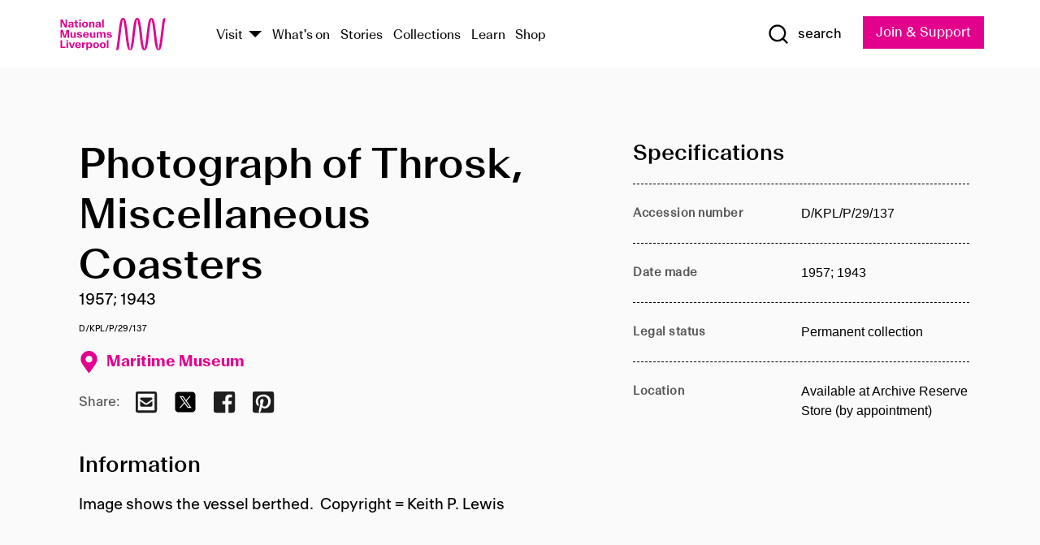

--- FILE ---
content_type: text/html; charset=utf-8
request_url: https://www.liverpoolmuseums.org.uk/artifact/photograph-of-throsk-miscellaneous-coasters
body_size: 4766
content:
<!DOCTYPE html><html><head><meta charSet="utf-8"/><meta name="viewport" content="width=device-width"/><title>Photograph of Throsk, Miscellaneous Coasters | National Museums Liverpool</title><meta name="title" content="Photograph of Throsk, Miscellaneous Coasters | National Museums Liverpool"/><meta name="description" content="Image shows the vessel berthed. Copyright = Keith P. Lewis"/><meta name="url" content="https://www.liverpoolmuseums.org.uk/artifact/photograph-of-throsk-miscellaneous-coasters"/><meta property="og:site_name" content="National Museums Liverpool"/><meta property="og:type" content="Artifact"/><meta property="og:url" content="https://www.liverpoolmuseums.org.uk/artifact/photograph-of-throsk-miscellaneous-coasters"/><meta property="og:title" content="Photograph of Throsk, Miscellaneous Coasters"/><meta property="og:description" content="Image shows the vessel berthed. Copyright = Keith P. Lewis"/><meta name="twitter:card" content="summary"/><meta name="twitter:title" content="Photograph of Throsk, Miscellaneous Coasters"/><meta name="twitter:site" content="@NML_Muse"/><meta name="twitter:description" content="Image shows the vessel berthed. Copyright = Keith P. Lewis"/><meta name="twitter:url" content="https://content.liverpoolmuseums.org.uk/artifact/photograph-of-throsk-miscellaneous-coasters"/><meta property="og:image" content="https://www.liverpoolmuseums.org.uk/static/media/nml-rhodamine-large.jpg"/><meta property="twitter:image" content="https://www.liverpoolmuseums.org.uk/static/media/nml-rhodamine-square.jpg"/><meta name="next-head-count" content="18"/><script src="https://code.jquery.com/jquery-3.5.1.min.js" integrity="sha256-9/aliU8dGd2tb6OSsuzixeV4y/faTqgFtohetphbbj0=" crossorigin="anonymous"></script><script>
              (function(h,o,t,j,a,r){
              h.hj=h.hj||function(){(h.hj.q=h.hj.q||[]).push(arguments)};
              h._hjSettings={hjid:3219582,hjsv:6};
              a=o.getElementsByTagName('head')[0];
              r=o.createElement('script');r.async=1;
              r.src=t+h._hjSettings.hjid+j+h._hjSettings.hjsv;
              a.appendChild(r);
              })(window,document,'https://static.hotjar.com/c/hotjar-','.js?sv=');</script><meta charSet="utf-8"/><link rel="shortcut icon" type="image/x-icon" href="/static/media/favicon.ico"/><script defer="" src="/static/polyfills/svgxuse.min.js"></script><script defer="" src="/static/polyfills/unorm.js"></script><script type="text/javascript">
              _linkedin_partner_id = "6740986";
              window._linkedin_data_partner_ids = window._linkedin_data_partner_ids || [];
              window._linkedin_data_partner_ids.push(_linkedin_partner_id);
            </script><script type="text/javascript">
              (function(l) {
                if (!l) {
                  window.lintrk = function(a, b) { window.lintrk.q.push([a, b]) };
                  window.lintrk.q = [];
                }
                var s = document.getElementsByTagName("script")[0];
                var b = document.createElement("script");
                b.type = "text/javascript";
                b.async = true;
                b.src = "https://snap.licdn.com/li.lms-analytics/insight.min.js";
                s.parentNode.insertBefore(b, s);
              })(window.lintrk);
            </script><noscript><img height="1" width="1" style="display:none" alt="" src="https://px.ads.linkedin.com/collect/?pid=6740986&amp;fmt=gif"/></noscript><link rel="preload" href="/_next/static/css/69a650e1c8d9085a.css" as="style"/><link rel="stylesheet" href="/_next/static/css/69a650e1c8d9085a.css" data-n-g=""/><noscript data-n-css=""></noscript><script defer="" nomodule="" src="/_next/static/chunks/polyfills-c67a75d1b6f99dc8.js"></script><script src="/_next/static/chunks/webpack-d1c608b21d57c472.js" defer=""></script><script src="/_next/static/chunks/framework-d5719ebbbcec5741.js" defer=""></script><script src="/_next/static/chunks/main-c52fcc867bd80df0.js" defer=""></script><script src="/_next/static/chunks/pages/_app-7f8f327192b1f6d2.js" defer=""></script><script src="/_next/static/chunks/75fc9c18-40134325ca6388e2.js" defer=""></script><script src="/_next/static/chunks/2c796e83-7ab690b33a6e2cb9.js" defer=""></script><script src="/_next/static/chunks/26770aaf-e5f75a4589951ba5.js" defer=""></script><script src="/_next/static/chunks/3b9d1622-cb3530196cc04533.js" defer=""></script><script src="/_next/static/chunks/743-6d2ab5d15195f4e7.js" defer=""></script><script src="/_next/static/chunks/853-e7cd37543176a7fa.js" defer=""></script><script src="/_next/static/chunks/278-d902f176211b92d6.js" defer=""></script><script src="/_next/static/chunks/666-3027421fdb5bb7ce.js" defer=""></script><script src="/_next/static/chunks/253-6ee1b430ae4cf66d.js" defer=""></script><script src="/_next/static/chunks/794-f3cae7ad91cb5d07.js" defer=""></script><script src="/_next/static/chunks/2-0d3590ccee6ee82f.js" defer=""></script><script src="/_next/static/chunks/259-887a894390c5e056.js" defer=""></script><script src="/_next/static/chunks/563-79256bec02dde020.js" defer=""></script><script src="/_next/static/chunks/153-4abe4a3e6b4be9e9.js" defer=""></script><script src="/_next/static/chunks/493-b61572e3b7ce598d.js" defer=""></script><script src="/_next/static/chunks/pages/drupal-2abfd4e1db51d38e.js" defer=""></script><script src="/_next/static/ASqhmMd104crkElboZQNn/_buildManifest.js" defer=""></script><script src="/_next/static/ASqhmMd104crkElboZQNn/_ssgManifest.js" defer=""></script><style id="__jsx-897211111">a.jsx-897211111{font-size:1.6rem;}</style><style id="__jsx-2139125512">.button--mailchimp-submit.jsx-2139125512{white-space:nowrap;}</style><style id="__jsx-4154269630">.page-transition-enter{opacity:0;-webkit-transform:translate3d(0,5px,0);-ms-transform:translate3d(0,5px,0);transform:translate3d(0,5px,0);}.page-transition-enter-active{opacity:1;-webkit-transform:translate3d(0,0,0);-ms-transform:translate3d(0,0,0);transform:translate3d(0,0,0);-webkit-transition:opacity 200ms,-webkit-transform 200ms;-webkit-transition:opacity 200ms,transform 200ms;transition:opacity 200ms,transform 200ms;}.page-transition-exit{opacity:1;}.page-transition-exit-active{opacity:0;-webkit-transition:opacity 200ms;transition:opacity 200ms;}</style></head><body><noscript><iframe title="GTM" src="https://www.googletagmanager.com/ns.html?id=GTM-TH4M7B" height="0" width="0" style="display:none;visibility:hidden"></iframe></noscript><div id="__next"><div id="all" class="jsx-4154269630"><header class="section header header--primary" role="banner"><div class="u--in u--lane"><div class="columns is-mobile is-vcentered"><div class="column is-narrow is-hidden-desktop"><button type="button" aria-controls="navi" class="burger burger--squeeze" aria-label="toggle site navigation" aria-expanded="false" data-behaviour="toggle-visibility"><div class="burger__lines" aria-hidden="true"></div><span class="visuallyhidden">toggle site navigation</span></button></div><div class="column is-narrow"><a class="nml-logo" href="/"><span class="nml-logo__small"><img src="/static/images/logos/nml-rhodamine-large.svg" alt="National Museums Liverpool - Homepage"/></span><span class="nml-logo__text vh">National Museums Liverpool</span></a></div><div class="column"><div id="navi" class=""><div class="columns is-gapless is-desktop is-vcentered"><div class="column"><nav id="nav--primary" class="nav nav--primary nav--cms" role="navigation" itemscope="" itemType="https://schema.org/SiteNavigationElement" aria-label="Primary navigation"><h2 class="">Main menu</h2><ul class="menu"><li class="menu__item menu__item--parent
            
            "><a href="/visit">Visit</a><button type="button" aria-controls="subnav" aria-haspopup="true" aria-expanded="false" aria-label="Show Venues" class="toggle toggle--arrow" data-behaviour="toggle-visibility"><span class="visuallyhidden">show venues</span></button><div class="menu__subnav search--hide" id="subnav" aria-hidden="true"><div class="u--lane"><div class="venues venues--text"><a class="venue logo" aria-label="Museum of Liverpool" href="/museum-of-liverpool">Museum of Liverpool</a><a class="venue logo" aria-label="World Museum" href="/world-museum">World Museum</a><a class="venue logo" aria-label="International Slavery Museum" href="/international-slavery-museum">International Slavery Museum</a><a class="venue logo" aria-label="Maritime Museum" href="/maritime-museum">Maritime Museum</a><a class="venue logo" aria-label="Walker Art Gallery" href="/walker-art-gallery">Walker Art Gallery</a><a class="venue logo" aria-label="Sudley House" href="/sudley-house">Sudley House</a><a class="venue logo" aria-label="Lady Lever Art Gallery" href="/lady-lever-art-gallery">Lady Lever Art Gallery</a></div></div></div></li><li class="menu__item "><a href="/whatson">What&#x27;s on</a></li><li class="menu__item "><a href="/stories">Stories</a></li><li class="menu__item "><a href="/collections">Collections</a></li><li class="menu__item "><a href="/learn/schools-home">Learn</a></li><li class="menu__item"><a href="https://national-museums-liverpool.myshopify.com">Shop</a></li></ul></nav></div><div class="column is-narrow is-hidden-touch"><button type="button" aria-controls="search" aria-expanded="false" aria-label="Show Search" class="show-search-toggle toggle" data-behaviour="toggle-visibility"><span class="toggle__icon"><svg xmlns="http://www.w3.org/2000/svg" xmlns:xlink="http://www.w3.org/1999/xlink" class="svg svg--icon" aria-hidden="true" focusable="false"><use xlink:href="/static/images/sprite.svg#glyph-search"></use></svg></span><span class="toggle__text"><span class="visuallyhidden">toggle</span>search</span></button></div></div></div></div><div class="column is-narrow"><a type="button" class="jsx-897211111 button button--special " href="/join-and-support"><span class="jsx-897211111 button__label">Join &amp; Support</span><span class="jsx-897211111 button__triangle"></span></a></div></div></div></header><main class="jsx-4154269630"><div class="page-transition-enter"><section class="section section--artifact section--alt"><div class="u--in u--lane"><div class="section__body"><div class="columns is-variable is-7 is-desktop"><div class="column"><section class="section section--alt"><div class="u--in u--lane"><div><h1 class="h--1">Photograph of Throsk, Miscellaneous Coasters</h1><div class="placard__info"></div><div class="placard__uuid">D/KPL/P/29/137</div><div></div><div class="placard__info placard__info--share"></div></div><h3 class="artifact__section-header">Information</h3><div class="cms"><div class="section__intro" style="white-space:pre-wrap">Image shows the vessel berthed.  Copyright = Keith P. Lewis</div></div></div></section></div><div class="column is-5-desktop"><div class="artifact__accordion u--in u--lane"></div></div></div></div></div></section></div></main><footer><section class="section section--venues"><div class="u--in u--lane"><div class="venues "><a class="venue logo" aria-label="Museum of Liverpool" href="/museum-of-liverpool"><svg xmlns="http://www.w3.org/2000/svg" xmlns:xlink="http://www.w3.org/1999/xlink" class="svg svg--icon" aria-hidden="true" focusable="false"><use xlink:href="/static/images/sprite.svg#glyph-venue-ml--v"></use></svg></a><a class="venue logo" aria-label="World Museum" href="/world-museum"><svg xmlns="http://www.w3.org/2000/svg" xmlns:xlink="http://www.w3.org/1999/xlink" class="svg svg--icon" aria-hidden="true" focusable="false"><use xlink:href="/static/images/sprite.svg#glyph-venue-wm--v"></use></svg></a><a class="venue logo" aria-label="International Slavery Museum" href="/international-slavery-museum"><svg xmlns="http://www.w3.org/2000/svg" xmlns:xlink="http://www.w3.org/1999/xlink" class="svg svg--icon" aria-hidden="true" focusable="false"><use xlink:href="/static/images/sprite.svg#glyph-venue-is--v"></use></svg></a><a class="venue logo" aria-label="Maritime Museum" href="/maritime-museum"><svg xmlns="http://www.w3.org/2000/svg" xmlns:xlink="http://www.w3.org/1999/xlink" class="svg svg--icon" aria-hidden="true" focusable="false"><use xlink:href="/static/images/sprite.svg#glyph-venue-mm--v"></use></svg></a><a class="venue logo" aria-label="Walker Art Gallery" href="/walker-art-gallery"><svg xmlns="http://www.w3.org/2000/svg" xmlns:xlink="http://www.w3.org/1999/xlink" class="svg svg--icon" aria-hidden="true" focusable="false"><use xlink:href="/static/images/sprite.svg#glyph-venue-wa--v"></use></svg></a><a class="venue logo" aria-label="Sudley House" href="/sudley-house"><svg xmlns="http://www.w3.org/2000/svg" xmlns:xlink="http://www.w3.org/1999/xlink" class="svg svg--icon" aria-hidden="true" focusable="false"><use xlink:href="/static/images/sprite.svg#glyph-venue-sh--v"></use></svg></a><a class="venue logo" aria-label="Lady Lever Art Gallery" href="/lady-lever-art-gallery"><svg xmlns="http://www.w3.org/2000/svg" xmlns:xlink="http://www.w3.org/1999/xlink" class="svg svg--icon" aria-hidden="true" focusable="false"><use xlink:href="/static/images/sprite.svg#glyph-venue-ll--v"></use></svg></a></div></div></section><section class="section section--bigfoot"><div class="u--in u--lane"><div class="bigfoot"><div class="columns is-mobile is-multiline"><div class="column is-half-touch"><span class="bigfoot__heading">About</span></div><div class="column is-half-touch"><span class="bigfoot__heading">Support</span></div><div class="column is-half-touch"><span class="bigfoot__heading">Resource</span></div><div class="column is-half-touch"><span class="bigfoot__heading">Venue hire</span></div><div class="column is-4-desktop is-full-touch"><span class="bigfoot__heading">Stay in touch</span><p>Receive news about National Museums Liverpool, exhibitions, events and more.</p><fieldset class="jsx-2139125512"><legend aria-hidden="true" class="jsx-2139125512 visuallyhidden">Email Signup</legend><div class="jsx-2139125512 email-input"><label for="email-signup" class="jsx-2139125512 visuallyhidden">Email Address</label><a href="/sign-up" class="jsx-2139125512"><button type="submit" class="jsx-2139125512 button button--solid button--mailchimp-submit">Sign up</button></a></div></fieldset></div></div><div class="bigfoot__social"><div class="social-channels"><div class="columns is-centered"><div class="column is-narrow"><a href="https://www.youtube.com/user/NMLWebTeam" class="channel channel--youtube"><span class="channel__icon"><svg xmlns="http://www.w3.org/2000/svg" xmlns:xlink="http://www.w3.org/1999/xlink" class="svg svg--icon" aria-hidden="true" focusable="false"><use xlink:href="/static/images/sprite.svg#glyph-youtube"></use></svg></span><span class="channel__name">Subscribe to our YouTube Channel</span></a></div></div></div></div></div></div></section><section class="section section--colophon"><div class="u--in u--lane"><div class="colophon"><div class="columns is-mobile"><div class="column has-text-centered-touch"><p>© <!-- -->2026<!-- --> National Museums Liverpool. All rights reserved.</p></div><div class="column has-text-centered-touch is-narrow"><ul class="foot_links"><li><a href="/privacy">Privacy</a></li><li><a href="/modern-slavery-statement">Modern Slavery Statement</a></li><li><a href="/cookies">Cookies</a></li><li><a href="/accessibility">Accessibility Statement</a></li></ul></div></div></div></div></section></footer><button type="button" id="back-to-top" class="" aria-label="Back to top"><svg xmlns="http://www.w3.org/2000/svg" xmlns:xlink="http://www.w3.org/1999/xlink" class="svg svg--icon" aria-hidden="true" focusable="false"><use xlink:href="/static/images/sprite.svg#glyph-arrow-up"></use></svg></button></div></div><script id="__NEXT_DATA__" type="application/json">{"props":{"pageProps":{"data":{"type":"node--artifact","id":"9b05303c-600f-4be4-9e47-82baac257fc7","links":{"self":{"href":"https://content.liverpoolmuseums.org.uk/jsonapi/node/artifact/9b05303c-600f-4be4-9e47-82baac257fc7?resourceVersion=id%3A146409"},"working-copy":{"href":"https://content.liverpoolmuseums.org.uk/jsonapi/node/artifact/9b05303c-600f-4be4-9e47-82baac257fc7?resourceVersion=rel%3Aworking-copy"}},"attributes":{"drupal_internal__nid":117431,"drupal_internal__vid":146409,"langcode":"en","revision_timestamp":"2023-05-22T02:15:46+00:00","status":true,"title":"Photograph of Throsk, Miscellaneous Coasters","created":"2023-05-22T02:15:46+00:00","changed":"2025-12-07T04:24:59+00:00","promote":true,"sticky":false,"default_langcode":true,"revision_translation_affected":true,"moderation_state":null,"metatag":null,"metatag_normalized":[{"tag":"meta","attributes":{"name":"title","content":"Photograph of Throsk, Miscellaneous Coasters | National Museums Liverpool"}},{"tag":"meta","attributes":{"name":"description","content":"Image shows the vessel berthed. Copyright = Keith P. Lewis"}},{"tag":"link","attributes":{"rel":"canonical","href":"https://www.liverpoolmuseums.org.uk/artifact/photograph-of-throsk-miscellaneous-coasters"}},{"tag":"meta","attributes":{"property":"og:site_name","content":"National Museums Liverpool"}},{"tag":"meta","attributes":{"property":"og:type","content":"Artifact"}},{"tag":"meta","attributes":{"property":"og:url","content":"https://www.liverpoolmuseums.org.uk/artifact/photograph-of-throsk-miscellaneous-coasters"}},{"tag":"meta","attributes":{"property":"og:title","content":"Photograph of Throsk, Miscellaneous Coasters"}},{"tag":"meta","attributes":{"property":"og:description","content":"Image shows the vessel berthed. Copyright = Keith P. Lewis"}},{"tag":"meta","attributes":{"name":"twitter:card","content":"summary"}},{"tag":"meta","attributes":{"name":"twitter:title","content":"Photograph of Throsk, Miscellaneous Coasters"}},{"tag":"meta","attributes":{"name":"twitter:site","content":"@NML_Muse"}},{"tag":"meta","attributes":{"name":"twitter:description","content":"Image shows the vessel berthed. Copyright = Keith P. Lewis"}},{"tag":"meta","attributes":{"name":"twitter:url","content":"https://content.liverpoolmuseums.org.uk/artifact/photograph-of-throsk-miscellaneous-coasters"}}],"path":{"alias":"/artifact/photograph-of-throsk-miscellaneous-coasters","pid":7457870,"langcode":"en"},"publish_on":null,"unpublish_on":null,"publish_state":null,"unpublish_state":null,"field_collector":null,"field_credit_line":null,"field_culture":null,"field_datecollected":null,"field_date_collected":"1957; 1943","field_description":"Image shows the vessel berthed.  Copyright = Keith P. Lewis","field_display_on":null,"field_inscription":null,"field_itemname":null,"field_legal_status":"PERMANENT COLLECTION","field_locationname":"Available at Archive Reserve Store (by appointment)","field_maker":null,"field_materials":null,"field_measurements":null,"field_meta_tags":null,"field_mimsy_id":"783152","field_note":null,"field_number":"D/KPL/P/29/137","field_on_display":true,"field_other_numbers":[],"field_other_people":[],"field_other_places":[],"field_placecollected":null,"field_placemade":null,"field_provenance":[],"field_publications":[],"field_related_events":[],"field_venue_code":"mm","field_whole_part":"ITEM"},"relationships":{"node_type":{"data":{"type":"node_type--node_type","id":"56adde85-2bce-4168-95b9-5c731d7a0706","meta":{"drupal_internal__target_id":"artifact"}},"links":{"related":{"href":"https://content.liverpoolmuseums.org.uk/jsonapi/node/artifact/9b05303c-600f-4be4-9e47-82baac257fc7/node_type?resourceVersion=id%3A146409"},"self":{"href":"https://content.liverpoolmuseums.org.uk/jsonapi/node/artifact/9b05303c-600f-4be4-9e47-82baac257fc7/relationships/node_type?resourceVersion=id%3A146409"}}},"revision_uid":{"data":{"type":"user--user","id":"05537a0d-b2f4-450a-b177-04d1cce7cc84","meta":{"drupal_internal__target_id":1}},"links":{"related":{"href":"https://content.liverpoolmuseums.org.uk/jsonapi/node/artifact/9b05303c-600f-4be4-9e47-82baac257fc7/revision_uid?resourceVersion=id%3A146409"},"self":{"href":"https://content.liverpoolmuseums.org.uk/jsonapi/node/artifact/9b05303c-600f-4be4-9e47-82baac257fc7/relationships/revision_uid?resourceVersion=id%3A146409"}}},"uid":{"data":{"type":"user--user","id":"05537a0d-b2f4-450a-b177-04d1cce7cc84","meta":{"drupal_internal__target_id":1}},"links":{"related":{"href":"https://content.liverpoolmuseums.org.uk/jsonapi/node/artifact/9b05303c-600f-4be4-9e47-82baac257fc7/uid?resourceVersion=id%3A146409"},"self":{"href":"https://content.liverpoolmuseums.org.uk/jsonapi/node/artifact/9b05303c-600f-4be4-9e47-82baac257fc7/relationships/uid?resourceVersion=id%3A146409"}}},"field_add_paragraph":{"data":[],"links":{"related":{"href":"https://content.liverpoolmuseums.org.uk/jsonapi/node/artifact/9b05303c-600f-4be4-9e47-82baac257fc7/field_add_paragraph?resourceVersion=id%3A146409"},"self":{"href":"https://content.liverpoolmuseums.org.uk/jsonapi/node/artifact/9b05303c-600f-4be4-9e47-82baac257fc7/relationships/field_add_paragraph?resourceVersion=id%3A146409"}}},"field_collections":{"data":[{"type":"node--collection","id":"25e7f19e-d684-465b-8147-80d644c06197","meta":{"drupal_internal__target_id":49506}}],"links":{"related":{"href":"https://content.liverpoolmuseums.org.uk/jsonapi/node/artifact/9b05303c-600f-4be4-9e47-82baac257fc7/field_collections?resourceVersion=id%3A146409"},"self":{"href":"https://content.liverpoolmuseums.org.uk/jsonapi/node/artifact/9b05303c-600f-4be4-9e47-82baac257fc7/relationships/field_collections?resourceVersion=id%3A146409"}}},"field_curated_by":{"data":null,"links":{"related":{"href":"https://content.liverpoolmuseums.org.uk/jsonapi/node/artifact/9b05303c-600f-4be4-9e47-82baac257fc7/field_curated_by?resourceVersion=id%3A146409"},"self":{"href":"https://content.liverpoolmuseums.org.uk/jsonapi/node/artifact/9b05303c-600f-4be4-9e47-82baac257fc7/relationships/field_curated_by?resourceVersion=id%3A146409"}}},"field_image_object":{"data":[],"links":{"related":{"href":"https://content.liverpoolmuseums.org.uk/jsonapi/node/artifact/9b05303c-600f-4be4-9e47-82baac257fc7/field_image_object?resourceVersion=id%3A146409"},"self":{"href":"https://content.liverpoolmuseums.org.uk/jsonapi/node/artifact/9b05303c-600f-4be4-9e47-82baac257fc7/relationships/field_image_object?resourceVersion=id%3A146409"}}},"field_interest_categories":{"data":[],"links":{"related":{"href":"https://content.liverpoolmuseums.org.uk/jsonapi/node/artifact/9b05303c-600f-4be4-9e47-82baac257fc7/field_interest_categories?resourceVersion=id%3A146409"},"self":{"href":"https://content.liverpoolmuseums.org.uk/jsonapi/node/artifact/9b05303c-600f-4be4-9e47-82baac257fc7/relationships/field_interest_categories?resourceVersion=id%3A146409"}}},"field_themes":{"data":[],"links":{"related":{"href":"https://content.liverpoolmuseums.org.uk/jsonapi/node/artifact/9b05303c-600f-4be4-9e47-82baac257fc7/field_themes?resourceVersion=id%3A146409"},"self":{"href":"https://content.liverpoolmuseums.org.uk/jsonapi/node/artifact/9b05303c-600f-4be4-9e47-82baac257fc7/relationships/field_themes?resourceVersion=id%3A146409"}}},"field_venue":{"data":{"type":"node--venue","id":"570b9ddd-7525-496c-8a04-aa462b5231ea","meta":{"drupal_internal__target_id":12}},"links":{"related":{"href":"https://content.liverpoolmuseums.org.uk/jsonapi/node/artifact/9b05303c-600f-4be4-9e47-82baac257fc7/field_venue?resourceVersion=id%3A146409"},"self":{"href":"https://content.liverpoolmuseums.org.uk/jsonapi/node/artifact/9b05303c-600f-4be4-9e47-82baac257fc7/relationships/field_venue?resourceVersion=id%3A146409"}}}}},"relationships":{"node_type":{"data":{"type":"node_type--node_type","id":"56adde85-2bce-4168-95b9-5c731d7a0706","meta":{"drupal_internal__target_id":"artifact"}},"links":{"related":{"href":"https://content.liverpoolmuseums.org.uk/jsonapi/node/artifact/9b05303c-600f-4be4-9e47-82baac257fc7/node_type?resourceVersion=id%3A146409"},"self":{"href":"https://content.liverpoolmuseums.org.uk/jsonapi/node/artifact/9b05303c-600f-4be4-9e47-82baac257fc7/relationships/node_type?resourceVersion=id%3A146409"}}},"revision_uid":{"data":{"type":"user--user","id":"05537a0d-b2f4-450a-b177-04d1cce7cc84","meta":{"drupal_internal__target_id":1}},"links":{"related":{"href":"https://content.liverpoolmuseums.org.uk/jsonapi/node/artifact/9b05303c-600f-4be4-9e47-82baac257fc7/revision_uid?resourceVersion=id%3A146409"},"self":{"href":"https://content.liverpoolmuseums.org.uk/jsonapi/node/artifact/9b05303c-600f-4be4-9e47-82baac257fc7/relationships/revision_uid?resourceVersion=id%3A146409"}}},"uid":{"data":{"type":"user--user","id":"05537a0d-b2f4-450a-b177-04d1cce7cc84","meta":{"drupal_internal__target_id":1}},"links":{"related":{"href":"https://content.liverpoolmuseums.org.uk/jsonapi/node/artifact/9b05303c-600f-4be4-9e47-82baac257fc7/uid?resourceVersion=id%3A146409"},"self":{"href":"https://content.liverpoolmuseums.org.uk/jsonapi/node/artifact/9b05303c-600f-4be4-9e47-82baac257fc7/relationships/uid?resourceVersion=id%3A146409"}}},"field_add_paragraph":{"data":[],"links":{"related":{"href":"https://content.liverpoolmuseums.org.uk/jsonapi/node/artifact/9b05303c-600f-4be4-9e47-82baac257fc7/field_add_paragraph?resourceVersion=id%3A146409"},"self":{"href":"https://content.liverpoolmuseums.org.uk/jsonapi/node/artifact/9b05303c-600f-4be4-9e47-82baac257fc7/relationships/field_add_paragraph?resourceVersion=id%3A146409"}}},"field_collections":{"data":[{"type":"node--collection","id":"25e7f19e-d684-465b-8147-80d644c06197","meta":{"drupal_internal__target_id":49506}}],"links":{"related":{"href":"https://content.liverpoolmuseums.org.uk/jsonapi/node/artifact/9b05303c-600f-4be4-9e47-82baac257fc7/field_collections?resourceVersion=id%3A146409"},"self":{"href":"https://content.liverpoolmuseums.org.uk/jsonapi/node/artifact/9b05303c-600f-4be4-9e47-82baac257fc7/relationships/field_collections?resourceVersion=id%3A146409"}}},"field_curated_by":{"data":null,"links":{"related":{"href":"https://content.liverpoolmuseums.org.uk/jsonapi/node/artifact/9b05303c-600f-4be4-9e47-82baac257fc7/field_curated_by?resourceVersion=id%3A146409"},"self":{"href":"https://content.liverpoolmuseums.org.uk/jsonapi/node/artifact/9b05303c-600f-4be4-9e47-82baac257fc7/relationships/field_curated_by?resourceVersion=id%3A146409"}}},"field_image_object":{"data":[],"links":{"related":{"href":"https://content.liverpoolmuseums.org.uk/jsonapi/node/artifact/9b05303c-600f-4be4-9e47-82baac257fc7/field_image_object?resourceVersion=id%3A146409"},"self":{"href":"https://content.liverpoolmuseums.org.uk/jsonapi/node/artifact/9b05303c-600f-4be4-9e47-82baac257fc7/relationships/field_image_object?resourceVersion=id%3A146409"}}},"field_interest_categories":{"data":[],"links":{"related":{"href":"https://content.liverpoolmuseums.org.uk/jsonapi/node/artifact/9b05303c-600f-4be4-9e47-82baac257fc7/field_interest_categories?resourceVersion=id%3A146409"},"self":{"href":"https://content.liverpoolmuseums.org.uk/jsonapi/node/artifact/9b05303c-600f-4be4-9e47-82baac257fc7/relationships/field_interest_categories?resourceVersion=id%3A146409"}}},"field_themes":{"data":[],"links":{"related":{"href":"https://content.liverpoolmuseums.org.uk/jsonapi/node/artifact/9b05303c-600f-4be4-9e47-82baac257fc7/field_themes?resourceVersion=id%3A146409"},"self":{"href":"https://content.liverpoolmuseums.org.uk/jsonapi/node/artifact/9b05303c-600f-4be4-9e47-82baac257fc7/relationships/field_themes?resourceVersion=id%3A146409"}}},"field_venue":{"data":{"type":"node--venue","id":"570b9ddd-7525-496c-8a04-aa462b5231ea","meta":{"drupal_internal__target_id":12}},"links":{"related":{"href":"https://content.liverpoolmuseums.org.uk/jsonapi/node/artifact/9b05303c-600f-4be4-9e47-82baac257fc7/field_venue?resourceVersion=id%3A146409"},"self":{"href":"https://content.liverpoolmuseums.org.uk/jsonapi/node/artifact/9b05303c-600f-4be4-9e47-82baac257fc7/relationships/field_venue?resourceVersion=id%3A146409"}}}},"venueRef":"570b9ddd-7525-496c-8a04-aa462b5231ea","paragraphs":[],"metatags":[{"content":"Photograph of Throsk, Miscellaneous Coasters | National Museums Liverpool","name":"title"},{"content":"Image shows the vessel berthed. Copyright = Keith P. Lewis","name":"description"},{"name":"url","content":"https://www.liverpoolmuseums.org.uk/artifact/photograph-of-throsk-miscellaneous-coasters"},{"content":"National Museums Liverpool","property":"og:site_name"},{"content":"Artifact","property":"og:type"},{"content":"https://www.liverpoolmuseums.org.uk/artifact/photograph-of-throsk-miscellaneous-coasters","property":"og:url"},{"content":"Photograph of Throsk, Miscellaneous Coasters","property":"og:title"},{"content":"Image shows the vessel berthed. Copyright = Keith P. Lewis","property":"og:description"},{"content":"summary","name":"twitter:card"},{"content":"Photograph of Throsk, Miscellaneous Coasters","name":"twitter:title"},{"content":"@NML_Muse","name":"twitter:site"},{"content":"Image shows the vessel berthed. Copyright = Keith P. Lewis","name":"twitter:description"},{"content":"https://content.liverpoolmuseums.org.uk/artifact/photograph-of-throsk-miscellaneous-coasters","name":"twitter:url"}]}},"page":"/drupal","query":{"reqPath":"/artifact/photograph-of-throsk-miscellaneous-coasters","nodeType":"node--artifact"},"buildId":"ASqhmMd104crkElboZQNn","isFallback":false,"customServer":true,"gip":true,"appGip":true,"scriptLoader":[]}</script></body></html>